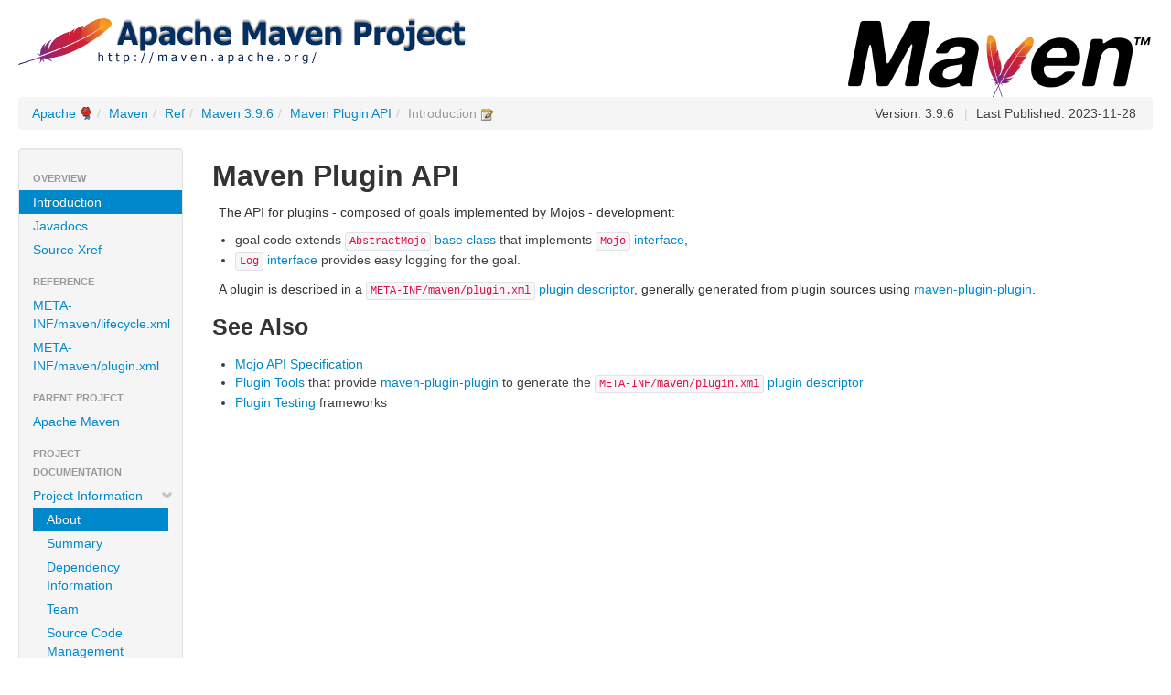

--- FILE ---
content_type: text/html
request_url: https://maven.apache.org/ref/3.9.6/maven-plugin-api/index.html
body_size: 2270
content:
<!DOCTYPE html>


<!--
 | Generated by Apache Maven Doxia Site Renderer 1.11.1 from src/site/apt/index.apt at 2023-11-28
 | Rendered using Apache Maven Fluido Skin 1.11.2
-->
<html xmlns="http://www.w3.org/1999/xhtml" lang="en">
  <head>
    <meta charset="UTF-8" />
    <meta name="viewport" content="width=device-width, initial-scale=1" />
    <meta name="generator" content="Apache Maven Doxia Site Renderer 1.11.1" />
    <meta name="author" content="Hervé Boutemy" />
    <meta name="date" content="2012-06-02" />
    <title>Maven Plugin API &#x2013; Introduction</title>
    <link rel="stylesheet" href="./css/apache-maven-fluido-1.11.2.min.css" />
    <link rel="stylesheet" href="./css/site.css" />
    <link rel="stylesheet" href="./css/print.css" media="print" />
    <script src="./js/apache-maven-fluido-1.11.2.min.js"></script>

    <!-- Matomo -->
    <script>
        var _paq = window._paq = window._paq || [];
                _paq.push(['disableCookies']);
                    _paq.push(['trackPageView']);
                    _paq.push(['enableLinkTracking']);
        
        (function() {
            var u="https://analytics.apache.org/";
            _paq.push(['setTrackerUrl', u+'/matomo.php']);
            _paq.push(['setSiteId', '3']);
            var d=document, g=d.createElement('script'), s=d.getElementsByTagName('script')[0];
            g.async=true; g.src=u+'/matomo.js'; s.parentNode.insertBefore(g,s);
        })();
    </script>
    <!-- End Matomo Code -->
  </head>
  <body class="topBarDisabled">
    <div class="container-fluid">
      <header>
        <div id="banner">
          <div class="pull-left"><a href="../../../" id="bannerLeft"><img src="../../../images/apache-maven-project.png"  alt="Maven Plugin API" style="" /></a></div>
          <div class="pull-right"><a href="../../../" id="bannerRight"><img src="../../../images/maven-logo-black-on-white.png"  alt="" style="" /></a></div>
          <div class="clear"><hr/></div>
        </div>

        <div id="breadcrumbs">
          <ul class="breadcrumb">
      <li><a href="https://www.apache.org/" class="externalLink" title="Apache">Apache</a><span class="divider">/</span></li>
      <li><a href="../../../index.html" title="Maven">Maven</a><span class="divider">/</span></li>
      <li><a href="../../" title="Ref">Ref</a><span class="divider">/</span></li>
      <li><a href="../" title="Maven 3.9.6">Maven 3.9.6</a><span class="divider">/</span></li>
      <li><a href="index.html" title="Maven Plugin API">Maven Plugin API</a><span class="divider">/</span></li>
    <li class="active ">Introduction <a href="https://github.com/apache/maven/tree/maven-3.9.6/maven-plugin-api/src/site/apt/index.apt"><img src="./images/accessories-text-editor.png" title="Edit" /></a></li>
        <li id="publishDate" class="pull-right"><span class="divider">|</span> Last Published: 2023-11-28</li>
          <li id="projectVersion" class="pull-right">Version: 3.9.6</li>
          </ul>
        </div>
      </header>
      <div class="row-fluid">
        <header id="leftColumn" class="span2">
          <nav class="well sidebar-nav">
  <ul class="nav nav-list">
   <li class="nav-header">Overview</li>
    <li class="active"><a><span class="none"></span>Introduction</a></li>
    <li><a href="apidocs/index.html" title="Javadocs"><span class="none"></span>Javadocs</a></li>
    <li><a href="xref/index.html" title="Source Xref"><span class="none"></span>Source Xref</a></li>
   <li class="nav-header">Reference</li>
    <li><a href="lifecycle-mappings.html" title="META-INF/maven/lifecycle.xml"><span class="none"></span>META-INF/maven/lifecycle.xml</a></li>
    <li><a href="plugin.html" title="META-INF/maven/plugin.xml"><span class="none"></span>META-INF/maven/plugin.xml</a></li>
   <li class="nav-header">Parent Project</li>
    <li><a href="../index.html" title="Apache Maven"><span class="none"></span>Apache Maven</a></li>
   <li class="nav-header">Project Documentation</li>
    <li><a href="project-info.html" title="Project Information"><span class="icon-chevron-down"></span>Project Information</a>
     <ul class="nav nav-list">
      <li class="active"><a><span class="none"></span>About</a></li>
      <li><a href="summary.html" title="Summary"><span class="none"></span>Summary</a></li>
      <li><a href="dependency-info.html" title="Dependency Information"><span class="none"></span>Dependency Information</a></li>
      <li><a href="team.html" title="Team"><span class="none"></span>Team</a></li>
      <li><a href="scm.html" title="Source Code Management"><span class="none"></span>Source Code Management</a></li>
      <li><a href="issue-management.html" title="Issue Management"><span class="none"></span>Issue Management</a></li>
      <li><a href="mailing-lists.html" title="Mailing Lists"><span class="none"></span>Mailing Lists</a></li>
      <li><a href="dependency-management.html" title="Dependency Management"><span class="none"></span>Dependency Management</a></li>
      <li><a href="dependencies.html" title="Dependencies"><span class="none"></span>Dependencies</a></li>
      <li><a href="dependency-convergence.html" title="Dependency Convergence"><span class="none"></span>Dependency Convergence</a></li>
      <li><a href="ci-management.html" title="CI Management"><span class="none"></span>CI Management</a></li>
      <li><a href="plugin-management.html" title="Plugin Management"><span class="none"></span>Plugin Management</a></li>
      <li><a href="plugins.html" title="Plugins"><span class="none"></span>Plugins</a></li>
      <li><a href="distribution-management.html" title="Distribution Management"><span class="none"></span>Distribution Management</a></li>
     </ul></li>
    <li><a href="project-reports.html" title="Project Reports"><span class="icon-chevron-right"></span>Project Reports</a></li>
   <li class="nav-header">Maven Projects</li>
    <li><a href="../../current" title="Maven"><span class="none"></span>Maven</a></li>
    <li><a href="../../../archetypes/index.html" title="Archetypes"><span class="none"></span>Archetypes</a></li>
    <li><a href="../../../extensions/index.html" title="Extensions"><span class="none"></span>Extensions</a></li>
    <li><a href="../../../pom/index.html" title="Parent POMs"><span class="none"></span>Parent POMs</a></li>
    <li><a href="../../../plugins/index.html" title="Plugins"><span class="none"></span>Plugins</a></li>
    <li><a href="../../../skins/index.html" title="Skins"><span class="none"></span>Skins</a></li>
    <li><a href="" title=""><span class="icon-chevron-down"></span></a>
     <ul class="nav nav-list">
      <li><a href="../../../archetype/index.html" title="Archetype"><span class="none"></span>Archetype</a></li>
      <li><a href="../../../resolver/index.html" title="Artifact Resolver"><span class="none"></span>Artifact Resolver</a></li>
      <li><a href="../../../doxia/index.html" title="Doxia"><span class="none"></span>Doxia</a></li>
      <li><a href="../../../maven-indexer/index.html" title="Indexer"><span class="none"></span>Indexer</a></li>
      <li><a href="../../../jxr/index.html" title="JXR"><span class="none"></span>JXR</a></li>
      <li><a href="../../../plugin-testing/index.html" title="Plugin Testing"><span class="none"></span>Plugin Testing</a></li>
      <li><a href="../../../plugin-tools/index.html" title="Plugin Tools"><span class="none"></span>Plugin Tools</a></li>
      <li><a href="../../../apache-resource-bundles/index.html" title="Resource Bundles"><span class="none"></span>Resource Bundles</a></li>
      <li><a href="../../../scm/index.html" title="SCM"><span class="none"></span>SCM</a></li>
      <li><a href="../../../shared/index.html" title="Shared Components"><span class="none"></span>Shared Components</a></li>
      <li><a href="../../../surefire/index.html" title="Surefire"><span class="none"></span>Surefire</a></li>
      <li><a href="../../../wagon/index.html" title="Wagon"><span class="none"></span>Wagon</a></li>
     </ul></li>
   <li class="nav-header">ASF</li>
    <li><a href="https://www.apache.org/foundation/how-it-works.html" class="externalLink" title="How Apache Works"><span class="none"></span>How Apache Works</a></li>
    <li><a href="https://www.apache.org/foundation/" class="externalLink" title="Foundation"><span class="none"></span>Foundation</a></li>
    <li><a href="https://privacy.apache.org/policies/privacy-policy-public.html" class="externalLink" title="Data Privacy"><span class="none"></span>Data Privacy</a></li>
    <li><a href="https://www.apache.org/foundation/sponsorship.html" class="externalLink" title="Sponsoring Apache"><span class="none"></span>Sponsoring Apache</a></li>
    <li><a href="https://www.apache.org/foundation/thanks.html" class="externalLink" title="Thanks"><span class="none"></span>Thanks</a></li>
  </ul>
          </nav>
          <div class="well sidebar-nav">
            <div id="poweredBy">
              <div class="clear"></div>
              <div class="clear"></div>
              <div class="clear"></div>
<a href="http://maven.apache.org/" title="Built by Maven" class="poweredBy"><img class="builtBy" alt="Built by Maven" src="./images/logos/maven-feather.png" /></a>
            </div>
          </div>
        </header>
        <main id="bodyColumn"  class="span10" >
<section>
<h2><a name="Maven_Plugin_API"></a>Maven Plugin API</h2>
<p>The API for plugins - composed of goals implemented by Mojos - development:</p>
<ul>
<li>goal code extends <a href="./apidocs/org/apache/maven/plugin/AbstractMojo.html"><code>AbstractMojo</code> base class</a> that implements <a href="./apidocs/org/apache/maven/plugin/Mojo.html"><code>Mojo</code> interface</a>,</li>
<li><a href="./apidocs/org/apache/maven/plugin/logging/Log.html"><code>Log</code> interface</a> provides easy logging for the goal.</li></ul>
<p>A plugin is described in a <a href="./plugin.html"><code>META-INF/maven/plugin.xml</code> plugin descriptor</a>, generally generated from plugin sources using <a href="/plugin-tools/maven-plugin-plugin/">maven-plugin-plugin</a>.</p><section>
<h3><a name="See_Also"></a>See Also</h3>
<ul>
<li><a href="/developers/mojo-api-specification.html">Mojo API Specification</a></li>
<li><a href="/plugin-tools/">Plugin Tools</a> that provide <a href="/plugin-tools/maven-plugin-plugin/">maven-plugin-plugin</a> to generate the <a href="./plugin.html"><code>META-INF/maven/plugin.xml</code> plugin descriptor</a></li>
<li><a href="/plugin-testing/">Plugin Testing</a> frameworks</li></ul></section></section>
        </main>
      </div>
    </div>
    <hr/>
    <footer>
      <div class="container-fluid">
        <div class="row-fluid">
            <p>&#169;      2001&#x2013;2023
<a href="https://www.apache.org/">The Apache Software Foundation</a>
</p>
        </div>
      </div>
    </footer>
<script>
	if(anchors) {
	  anchors.add();
	}
</script>
  </body>
</html>